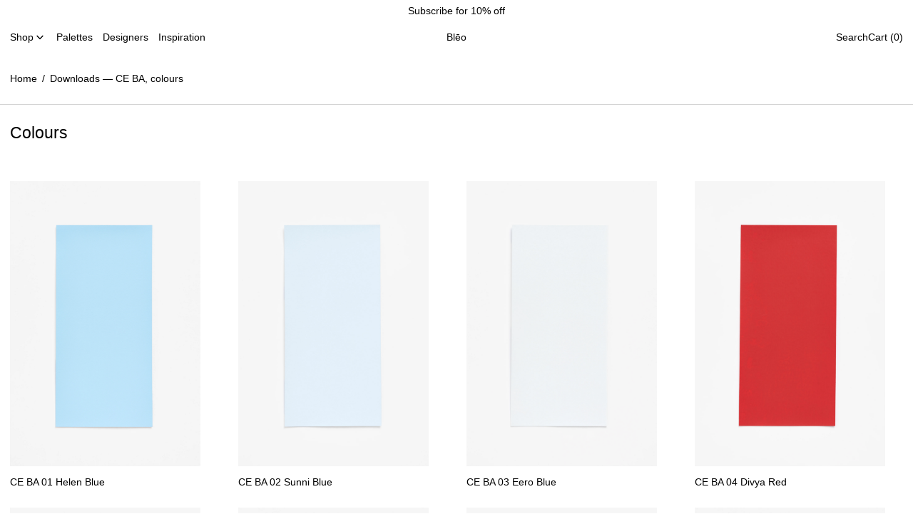

--- FILE ---
content_type: text/css
request_url: https://bleocollective.com/cdn/shop/t/13/assets/shopifiers.css?v=3280407230248407881761889289
body_size: -353
content:
*:has(.product--next-product){position:relative!important}.product--next-product{position:absolute;right:.5rem;top:0;z-index:9}.product-content-container:has(.product--next-product) .heading{padding-right:6rem}.article--next-article,.product--next-product{text-decoration:underline}.collection #filters-form-filters-drop-down .filters-wrapper .js-filter[data-filterable-filter-fragment="filter.p.m.custom.categories"],.collection #filters-form-filters-drop-down .filters-wrapper .js-filter[data-filterable-filter-fragment="filter.p.m.custom.room"],.collection #filters-form-filters-drop-down .filters-wrapper .js-filter[data-filterable-filter-fragment="filter.p.m.custom.style"],.collection #filters-form-filters-drop-down .filters-wrapper .js-filter[data-filterable-filter-fragment="filter.v.option.sheen"]{display:none}input[value=Bucket]~label{text-decoration:none!important}input[value=Paint-in-box]~label{text-decoration:none!important}input[name="options[Sheen]"].unavailable~label{text-decoration:none!important}input[name="options[Finish]"].unavailable~label,input[name="options[Size]"].unavailable~label{color:#aaa!important;background:#ddd;text-decoration:none!important}input[name="options[Surface]"].unavailable~label{text-decoration:none!important}.label-only-input[class*="[&:has(.unavailable)]:hidden"]:has(.unavailable){display:block!important}
/*# sourceMappingURL=/cdn/shop/t/13/assets/shopifiers.css.map?v=3280407230248407881761889289 */


--- FILE ---
content_type: text/javascript
request_url: https://bleocollective.com/cdn/shop/t/13/assets/shopifiers.js?v=116413469537673435111761889301
body_size: -334
content:
document.addEventListener("DOMContentLoaded",function(){function selectDefaults(){const matteRadio=document.querySelector('input[type="radio"][name="options[Finish]"][value="MATTE"]');matteRadio&&!matteRadio.checked&&!matteRadio.disabled&&!matteRadio.classList.contains("unavailable")&&matteRadio.click();const amountRadios=document.querySelectorAll('input[type="radio"][name="options[Size]"]');amountRadios.length>=4&&!amountRadios[3].checked&&!amountRadios[3].disabled&&!amountRadios[3].classList.contains("unavailable")&&amountRadios[3].click()}selectDefaults();const quickBuySlot=document.getElementById("quick-buy-drawer-slot");quickBuySlot&&new MutationObserver(function(mutations){setTimeout(selectDefaults,200)}).observe(quickBuySlot,{childList:!0,subtree:!0})});
//# sourceMappingURL=/cdn/shop/t/13/assets/shopifiers.js.map?v=116413469537673435111761889301
